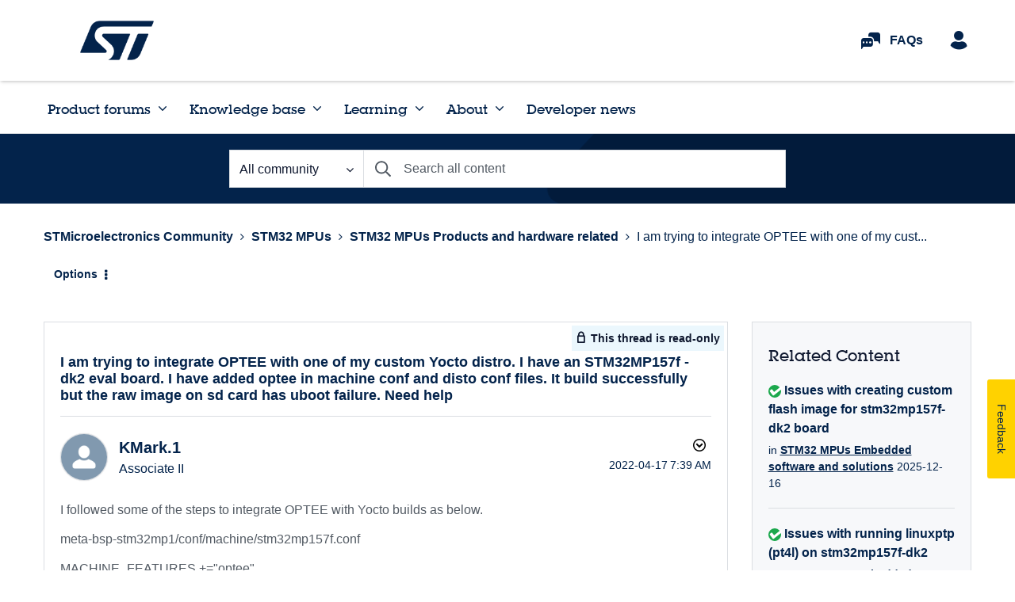

--- FILE ---
content_type: application/x-javascript;charset=utf-8
request_url: https://swa.st.com/id?d_visid_ver=5.1.1&d_fieldgroup=A&mcorgid=6C557FBB5417FB460A4C98A4%40AdobeOrg&mid=04684793657415293637189915160413766306&ts=1768878086991
body_size: -45
content:
{"mid":"04684793657415293637189915160413766306"}